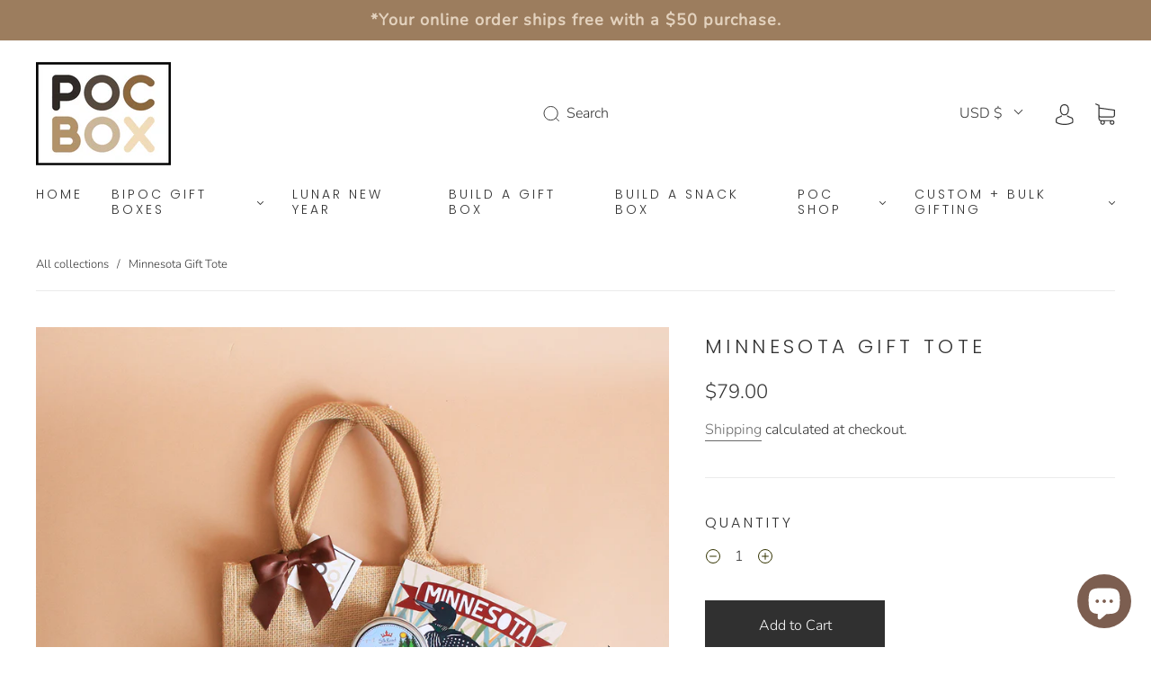

--- FILE ---
content_type: text/css
request_url: https://bipocbox.com/cdn/shop/t/13/assets/custom.css?v=148360811520548792341681422875
body_size: 512
content:
.gr-logo-container{width:100%;padding:0 20px}.gr-logos{text-align:center}.gr-logo-item{display:inline-block;vertical-align:middle}.gr-divider{margin:50px 0;border-bottom:2px solid #d4d4d4}.gr-logo-container h2{text-align:center;padding-bottom:30px}@media (min-width: 769px){.gr-logo-item{max-width:10%}}@media (max-width: 768px){.gr-logos{width:300px;height:300px;display:flex;overflow-x:auto;-webkit-overflow-scrolling:touch;scroll-snap-type:x mandatory}.gr-logo-item{width:300px!important;flex-shrink:0;height:100%;scroll-snap-align:start}.gr-logo-container{display:flex;justify-content:center}}.testimonial-custom-slider .slick-prev:after{content:"\2190"}.slick-next:after{content:"\2192"}.testimonial-custom-slider__wrapper{padding:0 10%;margin:2% 0;display:grid}.testimonial-custom-slider__arrows{padding:0 10%}.testimonial-custom-slider .slick-arrow{background:none;border:none;font-size:30px}.testimonial-custom-slider .slick-next{margin-left:1%}.testimonial-custom-slider .slick-prev{margin-right:1%}.testimonial-custom-slider{background-color:#303030;color:#fff;padding:20px 0}.testimonial-heading>h3{color:#fff}.testimonial-custom-slider .slick-disabled{opacity:.3}.testimonial-text{font-size:25px;padding:40px 0}.testimonial-img{display:inline-block;width:75px;height:75px;border-radius:50%}.testimonial-img>img{width:inherit;height:inherit;border-radius:inherit}.img-text{display:inline-block;padding-left:20px;padding-top:10px}.img-row{display:flex}.testimonial-name{display:block}.testimonial-custom-slider{text-align:left}@media (max-width: 768px){.testimonial-text{font-size:20px;padding:20px 0}.img-text{font-size:12px}.testimonial-custom-slider__arrows{text-align:center}}.maker-page{padding:5% 0}.gr-card{min-width:24.5%;display:inline-block;vertical-align:text-top;padding:10px}.gr-card-container{padding:0 5%;display:inline-block;width:100%}.gr-maker-image{max-width:49%;display:inline-block}.gr-business-name,.gr-insta-handle{padding:20px 0}.gr-icon{padding:20px}@media (min-width: 769px){.gr-image-container>span>img{max-height:20vh}.gr-image-container{height:20vh}}@media (max-width: 768px){.gr-card{width:100%!important}}.gr-section-container{text-align:center;border-bottom:1px solid #d4d4d4;margin-bottom:30px;padding-bottom:30px}.gr-divider-line{width:6%;padding:20px;margin-left:47%;border-top:1px solid #d4d4d4;margin-top:20px}.page-corporate-and-custom-gifting .main-content{padding:0 15%}.tile-container{display:grid;grid-template-columns:1fr 1fr 1fr;grid-column-gap:10px;grid-row-gap:10px;justify-content:center}.page-corporate-and-custom-gifting .product-item-price{display:none}.page-corporate-and-custom-gifting .product--item-title{text-align:center}.gr-logo-heading,.gr-logo-images{padding:20px 0;text-transform:uppercase}#shopify-section-faq-questions{text-align:left}.gr-tile{padding:20px}@media (min-width: 769px){.gr-tile{width:100%;display:inline-block;padding:20px}}@media (max-width: 768px){.page-corporate-and-custom-gifting .main-content{padding:20px 0 0}.gr-tile{margin-bottom:20px}.tile-container{grid-template-columns:1fr}}.quote-icon,.gr-question,.gr-faq-arrow{display:inline-block}.gr-faq-arrow{float:right}.gr-answer-item{display:none;padding:20px;margin:20px 0;background-color:#f5f5f5}.show-answer{display:block!important}.gr-question-item{cursor:pointer}.flip-arrow>.gr-faq-arrow{transform:rotate(180deg)}.quote-icon{width:4%}.question-divider{padding:20px 0;border-bottom:1px solid #d4d4d4}.button.gr-btn{display:inline-block;margin:40px}.gr-btn-container{display:flex;justify-content:center}@media (max-width: 768px){#gr-question-1{display:flex}.quote-icon{margin-right:10px}.gr-faq-arrow{height:30px}}.page-custom-form .gr-form{margin-top:10%}.testimonia-custom-slide__image img{height:150px;width:auto}.gr-featured-products .swiper-button-next,.gr-featured-products .swiper-button-prev{display:none}.gr-arrow-append .slick-arrow{width:40px;height:40px;position:absolute;border-radius:50%;z-index:1;background-color:#fff;border:none;box-shadow:0 0 5px 1px #d3d3d3;font-size:20px}.gr-arrow-append .slick-next{right:0;top:32%;margin-right:-20px}.gr-arrow-append .slick-prev{top:32%;margin-left:-20px}.gr-arrow-append .slick-next:after{content:"\2192";color:#000}.gr-arrow-append .slick-prev:after{content:"\2190"}@media (max-width: 768px){.gr-arrow-append .slick-arrow{display:none!important}}
/*# sourceMappingURL=/cdn/shop/t/13/assets/custom.css.map?v=148360811520548792341681422875 */
